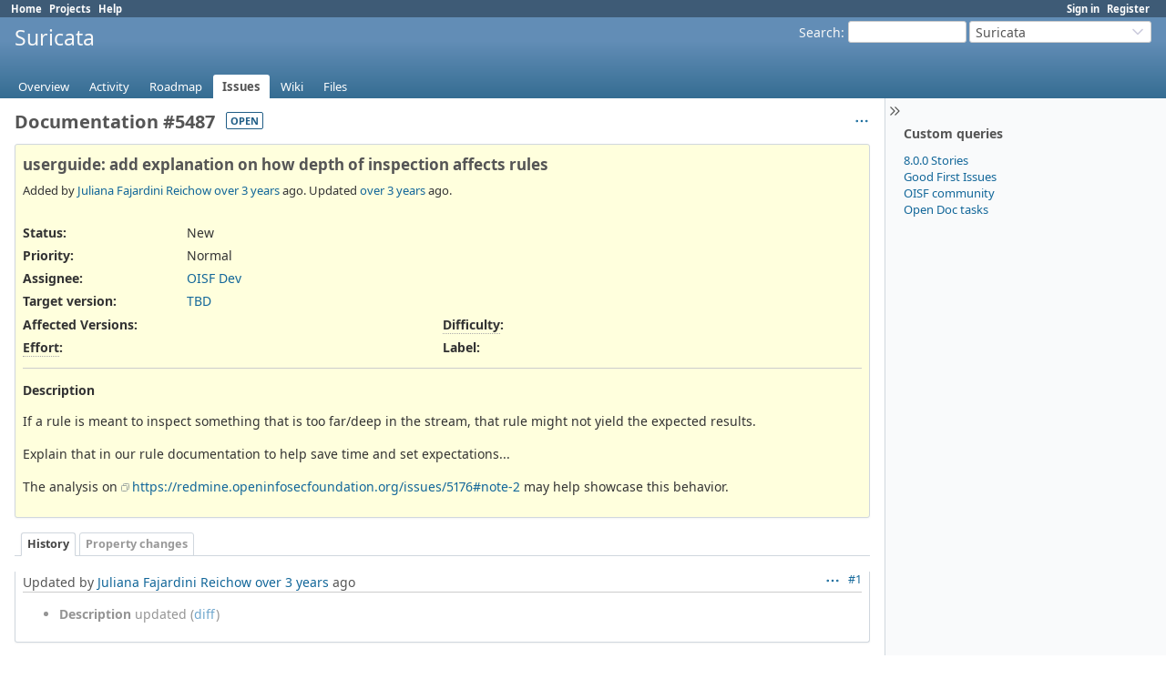

--- FILE ---
content_type: text/html; charset=utf-8
request_url: https://redmine.openinfosecfoundation.org/issues/5487
body_size: 3909
content:
<!DOCTYPE html>
<html lang="en">
<head>
<meta charset="utf-8" />
<title>Documentation #5487: userguide: add explanation on how depth of inspection affects rules - Suricata - Open Information Security Foundation</title>
<meta name="viewport" content="width=device-width, initial-scale=1">
<meta name="description" content="Redmine" />
<meta name="keywords" content="issue,bug,tracker" />
<meta name="csrf-param" content="authenticity_token" />
<meta name="csrf-token" content="lnVxEpMRDLidVwIqdgsupsjkoylBqgjx44cfwHNQolwOr6O1089ka1LDAHBxKaqH7vLjfRHjkOVL3p9tdEt_rw" />
<link rel="shortcut icon" type="image/x-icon" href="/assets/favicon-0e291875.ico" />
<link rel="stylesheet" href="/assets/jquery/jquery-ui-1.13.2-70e53573.css" media="all" />
<link rel="stylesheet" href="/assets/tribute-5.1.3-c23a7bf2.css" media="all" />
<link rel="stylesheet" href="/assets/application-fce165f4.css" media="all" />
<link rel="stylesheet" href="/assets/responsive-c53c771c.css" media="all" />

<script src="/assets/jquery-3.7.1-ui-1.13.3-3ca148b8.js"></script>
<script src="/assets/rails-ujs-3de06f48.js"></script>
<script src="/assets/tribute-5.1.3.min-6c16c47a.js"></script>
<script src="/assets/tablesort-5.2.1.min-c6968762.js"></script>
<script src="/assets/tablesort-5.2.1.number.min-8a47560b.js"></script>
<script src="/assets/application-0aa6b43a.js"></script>
<script src="/assets/responsive-aa0cdb6f.js"></script>
<script>
//<![CDATA[
$(window).on('load', function(){ warnLeavingUnsaved('The current page contains unsaved text that will be lost if you leave this page.'); });
//]]>
</script>

<script>
//<![CDATA[
rm = window.rm || {};rm.AutoComplete = rm.AutoComplete || {};rm.AutoComplete.dataSources = JSON.parse('{"issues":"/issues/auto_complete?project_id=suricata\u0026q=","wiki_pages":"/wiki_pages/auto_complete?project_id=suricata\u0026q="}');
//]]>
</script>

<!-- page specific tags -->
  <script src="/assets/turndown-7.2.0.min-bb727e59.js"></script>
<script src="/assets/quote_reply-8ea1d289.js"></script>
    <link rel="alternate" type="application/atom+xml" title="Suricata - Documentation #5487: userguide: add explanation on how depth of inspection affects rules" href="https://redmine.openinfosecfoundation.org/issues/5487.atom" />
<script src="/assets/context_menu-78dc3795.js"></script><link rel="stylesheet" href="/assets/context_menu-a52e1524.css" media="screen" /></head>
<body class="project-suricata has-main-menu controller-issues action-show avatars-off" data-text-formatting="textile">

<div id="wrapper">

<div class="flyout-menu js-flyout-menu">

        <div class="flyout-menu__search">
            <form action="/projects/suricata/search" accept-charset="UTF-8" name="form-cfacbc01" method="get">
            <input type="hidden" name="issues" value="1" autocomplete="off" />
            <label class="search-magnifier search-magnifier--flyout" for="flyout-search"><svg class="s18 icon-svg" aria-hidden="true"><use href="/assets/icons-35b4b65e.svg#icon--search"></use></svg><span class="icon-label hidden">Search</span></label>
            <input type="text" name="q" id="flyout-search" class="small js-search-input" placeholder="Search" />
</form>        </div>


        <h3>Project</h3>
        <span class="js-project-menu"></span>

    <h3>General</h3>
    <span class="js-general-menu"></span>

    <span class="js-sidebar flyout-menu__sidebar"></span>

    <h3>Profile</h3>
    <span class="js-profile-menu"></span>

</div>


<div id="top-menu">
    <div id="account">
        <ul><li><a class="login" href="/login">Sign in</a></li><li><a class="register" href="/account/register">Register</a></li></ul>    </div>
    
    <ul><li><a class="home" href="/">Home</a></li><li><a class="projects" href="/projects">Projects</a></li><li><a target="_blank" rel="noopener" class="help" href="https://www.redmine.org/guide">Help</a></li></ul></div>

<div id="header">

    <a href="#" class="mobile-toggle-button js-flyout-menu-toggle-button"></a>

    <div id="quick-search">
        <form action="/projects/suricata/search" accept-charset="UTF-8" name="form-bdc9a9f7" method="get">
        <input type="hidden" name="scope" value="subprojects" autocomplete="off" />
        <input type="hidden" name="issues" value="1" autocomplete="off" />
        <label for='q'>
          <a accesskey="4" href="/projects/suricata/search?scope=subprojects">Search</a>:
        </label>
        <input type="text" name="q" id="q" size="20" class="small" accesskey="f" data-auto-complete="true" />
</form>        <div id="project-jump" class="drdn"><span class="drdn-trigger">Suricata</span><div class="drdn-content"><div class="quick-search"><svg class="s18 icon-svg" aria-hidden="true"><use href="/assets/icons-35b4b65e.svg#icon--search"></use></svg><input type="text" name="q" id="projects-quick-search" value="" class="autocomplete" data-automcomplete-url="/projects/autocomplete.js?jump=issues" autocomplete="off" /></div><div class="drdn-items projects selection"></div><div class="drdn-items all-projects selection"><a href="/projects?jump=issues">All Projects</a></div></div></div>
    </div>

    <h1><span class="current-project">Suricata</span></h1>

    <div id="main-menu" class="tabs">
        <ul><li><a class="overview" href="/projects/suricata">Overview</a></li><li><a class="activity" href="/projects/suricata/activity">Activity</a></li><li><a class="roadmap" href="/projects/suricata/roadmap">Roadmap</a></li><li><a class="issues selected" href="/projects/suricata/issues">Issues</a></li><li><a class="wiki" href="/projects/suricata/wiki">Wiki</a></li><li><a class="files" href="/projects/suricata/files">Files</a></li></ul>
        <div class="tabs-buttons" style="display:none;">
            <button class="tab-left" onclick="moveTabLeft(this); return false;"></button>
            <button class="tab-right" onclick="moveTabRight(this); return false;"></button>
        </div>
    </div>
</div>

<div id="main" class="collapsiblesidebar">
  <script>
//<![CDATA[
$('#main.collapsiblesidebar').collapsibleSidebar();
//]]>
</script>
    <div id="sidebar">
          <div id="sidebar-switch-panel" style="visibility: hidden;">
            <a id="sidebar-switch-button" class="" href="#">
              <svg class="s20 icon-svg icon-rtl" aria-hidden="true"><use href="/assets/icons-35b4b65e.svg#icon--chevrons-right"></use></svg></a>
          </div>
          <script>
//<![CDATA[
$('#sidebar-switch-panel').css('visibility', 'visible');
//]]>
</script>
        <div id="sidebar-wrapper">
            


<h3>Custom queries</h3>
<ul class="queries"><li><a class="query" data-disable-with="8.0.0 Stories" href="/projects/suricata/issues?query_id=90">8.0.0 Stories</a></li>
<li><a class="query" data-disable-with="Good First Issues" href="/projects/suricata/issues?query_id=41">Good First Issues</a></li>
<li><a class="query" data-disable-with="OISF community" href="/projects/suricata/issues?query_id=3">OISF community</a></li>
<li><a class="query" data-disable-with="Open Doc tasks" href="/projects/suricata/issues?query_id=118">Open Doc tasks</a></li></ul>





          
        </div>
    </div>

    <div id="content">
        
        
<div class="contextual">




<span class="drdn"><span class="drdn-trigger"><span class="icon-only icon-actions" title="Actions"><svg class="s18 icon-svg" aria-hidden="true"><use href="/assets/icons-35b4b65e.svg#icon--3-bullets"></use></svg><span class="icon-label">Actions</span></span></span><div class="drdn-content"><div class="drdn-items">
  <a href="#" onclick="copyTextToClipboard(this);; return false;" class="icon icon-copy-link" data-clipboard-text="https://redmine.openinfosecfoundation.org/issues/5487"><svg class="s18 icon-svg" aria-hidden="true"><use href="/assets/icons-35b4b65e.svg#icon--copy-link"></use></svg><span class="icon-label">Copy link</span></a>
  
</div></div></span></div>


<h2 class="inline-block">Documentation #5487</h2><span class="badge badge-status-open">open</span>

<div class="issue tracker-6 status-1 priority-4 priority-default details">

  <div class="gravatar-with-child">
    
    
  </div>

<div class="subject">
<div><h3>userguide: add explanation on how depth of inspection affects rules</h3></div>
</div>
        <p class="author">
        Added by <a class="user active" href="/users/6858">Juliana Fajardini Reichow</a> <a title="08/08/2022 12:54 PM" href="/projects/suricata/activity?from=2022-08-08">over 3 years</a> ago.
        Updated <a title="08/08/2022 12:58 PM" href="/projects/suricata/activity?from=2022-08-08">over 3 years</a> ago.
        </p>

<div class="attributes">
<div class="splitcontent"><div class="splitcontentleft"><div class="status attribute"><div class="label">Status:</div><div class="value">New</div></div><div class="priority attribute"><div class="label">Priority:</div><div class="value">Normal</div></div><div class="assigned-to attribute"><div class="label">Assignee:</div><div class="value"><a class="user active" href="/users/18">OISF Dev</a></div></div><div class="fixed-version attribute"><div class="label">Target version:</div><div class="value"><a href="/versions/5">TBD</a></div></div></div><div class="splitcontentleft"></div></div>
<div class="splitcontent"><div class="splitcontentleft"><div class="version_cf cf_1 attribute"><div class="label"><span>Affected Versions</span>:</div><div class="value"></div></div><div class="list_cf cf_3 attribute"><div class="label"><span title="The effort that is to be expected to work on the issue" class="field-description">Effort</span>:</div><div class="value"></div></div></div><div class="splitcontentleft"><div class="list_cf cf_4 attribute"><div class="label"><span title="The level of difficulty or needed skill level to work on that issue" class="field-description">Difficulty</span>:</div><div class="value"></div></div><div class="list_cf cf_5 attribute"><div class="label"><span>Label</span>:</div><div class="value"></div></div></div></div>

</div>

<hr />
<div class="description">
  <div class="contextual">
  
  </div>

  <p><strong>Description</strong></p>
  <div id="issue_description_wiki" class="wiki">
  <p>If a rule is meant to inspect something that is too far/deep in the stream, that rule might not yield the expected results.</p>


	<p>Explain that in our rule documentation to help save time and set expectations...</p>


	<p>The analysis on <a class="external" href="https://redmine.openinfosecfoundation.org/issues/5176#note-2">https://redmine.openinfosecfoundation.org/issues/5176#note-2</a> may help showcase this behavior.</p>
  </div>
</div>







</div>



<div id="history">

<div class="tabs">
  <ul>
    <li><a id="tab-history" class="selected" onclick="showIssueHistory(&quot;history&quot;, this.href); return false;" href="/issues/5487?tab=history">History</a></li>
    <li><a id="tab-properties" onclick="showIssueHistory(&quot;properties&quot;, this.href); return false;" href="/issues/5487?tab=properties">Property changes</a></li>
  </ul>
  <div class="tabs-buttons" style="display:none;">
    <button class="tab-left icon-only" type="button" onclick="moveTabLeft(this);">
      <svg class="s18 icon-svg" aria-hidden="true"><use href="/assets/icons-35b4b65e.svg#icon--angle-left"></use></svg>
    </button>
    <button class="tab-right icon-only" type="button" onclick="moveTabRight(this);">
      <svg class="s18 icon-svg" aria-hidden="true"><use href="/assets/icons-35b4b65e.svg#icon--angle-right"></use></svg>
    </button>
  </div>
</div>

  <div id="tab-content-history" class="tab-content">
  <div id="change-24251" class="journal has-details">
    <div id="note-1" class="note">
    <div class="contextual">
      <span class="journal-actions"><span class="drdn"><span class="drdn-trigger"><span class="icon-only icon-actions" title="Actions"><svg class="s18 icon-svg" aria-hidden="true"><use href="/assets/icons-35b4b65e.svg#icon--3-bullets"></use></svg><span class="icon-label">Actions</span></span></span><div class="drdn-content"><div class="drdn-items"><a href="#" onclick="copyTextToClipboard(this);; return false;" class="icon icon-copy-link" data-clipboard-text="https://redmine.openinfosecfoundation.org/issues/5487#note-1"><svg class="s18 icon-svg" aria-hidden="true"><use href="/assets/icons-35b4b65e.svg#icon--copy-link"></use></svg><span class="icon-label">Copy link</span></a></div></div></span></span>
      <a href="#note-1" class="journal-link">#1</a>
    </div>
    <h4 class='note-header'>
      
      Updated by <a class="user active" href="/users/6858">Juliana Fajardini Reichow</a> <a title="08/08/2022 12:58 PM" href="/projects/suricata/activity?from=2022-08-08">over 3 years</a> ago
      <span id="journal-24251-private_notes" class=""></span>
      
    </h4>

    <ul class="details">
       <li><strong>Description</strong> updated (<a title="View differences" href="/journals/24251/diff?detail_id=25093">diff</a>)</li>
    </ul>
    
    </div>
  </div>
  

</div>
  

<script>
//<![CDATA[
showIssueHistory("history", this.href)
//]]>
</script>

</div>

<div style="clear: both;"></div>
<div class="contextual">




<span class="drdn"><span class="drdn-trigger"><span class="icon-only icon-actions" title="Actions"><svg class="s18 icon-svg" aria-hidden="true"><use href="/assets/icons-35b4b65e.svg#icon--3-bullets"></use></svg><span class="icon-label">Actions</span></span></span><div class="drdn-content"><div class="drdn-items">
  <a href="#" onclick="copyTextToClipboard(this);; return false;" class="icon icon-copy-link" data-clipboard-text="https://redmine.openinfosecfoundation.org/issues/5487"><svg class="s18 icon-svg" aria-hidden="true"><use href="/assets/icons-35b4b65e.svg#icon--copy-link"></use></svg><span class="icon-label">Copy link</span></a>
  
</div></div></span></div>


<div style="clear: both;"></div>


<p class="other-formats hide-when-print">Also available in:  <span><a class="atom" rel="nofollow" href="/issues/5487.atom">Atom</a></span>
  <span><a class="pdf" rel="nofollow" href="/issues/5487.pdf">PDF</a></span>
</p>





        
        <div style="clear:both;"></div>
    </div>
</div>
<div id="footer">
    Powered by <a target="_blank" rel="noopener" href="https://www.redmine.org/">Redmine</a> &copy; 2006-2025 Jean-Philippe Lang
</div>

<div id="ajax-indicator" style="display:none;"><span>Loading...</span></div>
<div id="ajax-modal" style="display:none;"></div>

</div>

</body>
</html>
